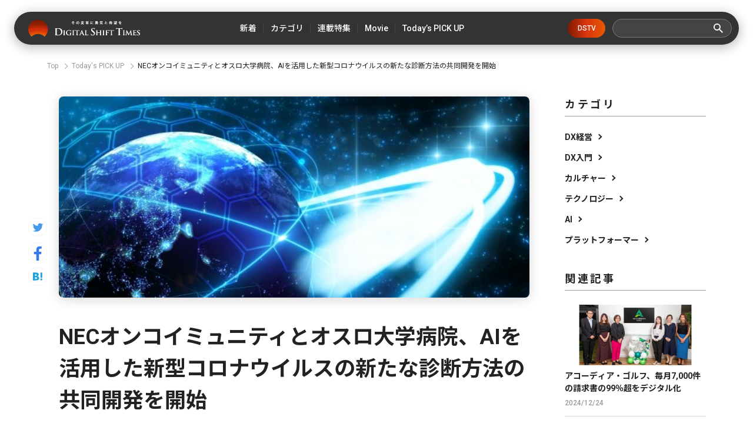

--- FILE ---
content_type: text/html; charset=utf-8
request_url: https://digital-shift.jp/flash_news/FN201008_8
body_size: 12905
content:












    <!doctype html>
    <html>
    <head>
        <!-- Google Tag Manager -->
<script>(function(w,d,s,l,i){w[l]=w[l]||[];w[l].push({'gtm.start':
new Date().getTime(),event:'gtm.js'});var f=d.getElementsByTagName(s)[0],
j=d.createElement(s),dl=l!='dataLayer'?'&l='+l:'';j.async=true;j.src=
'https://www.googletagmanager.com/gtm.js?id='+i+dl;f.parentNode.insertBefore(j,f);
})(window,document,'script','dataLayer','GTM-W6DQM8P');</script>
<!-- End Google Tag Manager -->




        <meta http-equiv="X-UA-Compatible" content="IE=edge">
        <meta charset="UTF-8">
        <meta name="viewport" content="width=device-width, initial-scale=1.0, user-scalable=0">
        <title>NECオンコイミュニティとオスロ大学病院、AIを活用した新型コロナウイルスの新たな診断方法の共同開発を開始 - Digital Shift Times（デジタル シフト タイムズ） その変革に勇気と希望を</title>
        
        <link href="https://cdn.clipkit.co/tenants/591/sites/favicons/000/000/001/square/af4c322c-79fc-4c0a-9e52-e8421203f718.png?1558518639" rel="shortcut icon" type="image/vnd.microsoft.icon">
        <link rel="apple-touch-icon" href="https://cdn.clipkit.co/tenants/591/sites/touch_icons/000/000/001/square/4e36e2c1-d5f8-4bef-ae00-4b5fa44b039a.png?1559557236">
        <link rel="preconnect" href="https://fonts.googleapis.com">
        <link rel="preconnect" href="https://fonts.gstatic.com" crossorigin>
        <link href="https://fonts.googleapis.com/css2?family=Noto+Sans+JP:wght@400;500;700&family=Roboto:wght@400;500;700&family=Akshar:wght@400;600&display=swap" rel="stylesheet">
        <link href="https://cdn.clipkit.co/tenants/591/resources/assets/000/000/542/original/slick-theme.css?1685606679" rel="stylesheet">
        <link href="https://cdn.clipkit.co/tenants/591/resources/assets/000/000/543/original/slick.css?1685606679" rel="stylesheet">
        
          <link rel="stylesheet" href="https://cdn.clipkit.co/tenants/591/resources/assets/000/000/172/original/richtext.css?1603354153">
        
        <link rel="stylesheet" media="screen" href="https://cdn.clipkit.co/clipkit/stylesheets/application-1.0.css">
        <link href="https://cdn.clipkit.co/tenants/591/resources/assets/000/000/502/original/style.css?1718807831" rel="stylesheet">
        
        <script src="https://cdn.clipkit.co/tenants/591/resources/assets/000/000/534/original/jquery.min.js?1685606678"></script>

        <!--default-->
        <link rel="stylesheet" href="//maxcdn.bootstrapcdn.com/font-awesome/4.6.3/css/font-awesome.min.css">
        
        <!-- cookie.js  -->
        <script src="https://cdnjs.cloudflare.com/ajax/libs/jquery-cookie/1.4.1/jquery.cookie.js"></script>
        <!-- Lightcase -->
        
        
        <!-- digital day -->
        <link rel="stylesheet" href="https://cdn.clipkit.co/tenants/591/resources/assets/000/000/488/original/jquery.yycountdown.css?1633049403">  
        <script src="https://cdn.clipkit.co/tenants/591/resources/assets/000/000/487/original/jquery.yycountdown.min.js?1633049403"></script>
        <!--国際化対応-->
        <script>
          function I18nDummy() {}
          I18nDummy.prototype = {
            defaultLocale : function() { return 'ja'; } ,
            locale : function() { return 'ja'; }
          }
          window.I18n = I18nDummy;
        </script>
        
        
  
  
  
  
    <link rel="canonical" href="https://digital-shift.jp/flash_news/FN201008_8">
  
  
  
  
  
  
  <meta name="description" content="NECの子会社であるNEC OncoImmunity AS(以下、NOI)とオスロ大学病院(以下、OUH)は、政府機関であるノルウェー研究評議会(RCN)から新興感染症や風土病に対するT細胞診断の迅速なデザインを可能にするAIプラットフォームを開発するための助成金を獲得した。">
  <meta name="keywords" content="デジタルシフト,デジタルトランスフォーメーション">
  <meta name="twitter:card" content="summary_large_image">
  <meta name="twitter:domain" content="digital-shift.jp">
  <meta name="twitter:title" content="NECオンコイミュニティとオスロ大学病院、AIを活用した新型コロナウイルスの新たな診断方法の共同開発を開始 - Digital Shift Times（デジタル シフト タイムズ） その変革に勇気と希望を">
  <meta name="twitter:image" content="https://cdn.clipkit.co/tenants/591/articles/images/000/001/566/large/2fb7bd69-6905-4f4d-a186-b08f72269ecb.jpg?1602145815">
  <meta name="twitter:description" content="NECの子会社であるNEC OncoImmunity AS(以下、NOI)とオスロ大学病院(以下、OUH)は、政府機関であるノルウェー研究評議会(RCN)から新興感染症や風土病に対するT細胞診断の迅速なデザインを可能にするAIプラットフォームを開発するための助成金を獲得した。">
  <meta property="og:site_name" content="Digital Shift Times（デジタル シフト タイムズ） その変革に勇気と希望を">
  <meta property="og:title" content="NECオンコイミュニティとオスロ大学病院、AIを活用した新型コロナウイルスの新たな診断方法の共同開発を開始">
  <meta property="og:description" content="NECの子会社であるNEC OncoImmunity AS(以下、NOI)とオスロ大学病院(以下、OUH)は、政府機関であるノルウェー研究評議会(RCN)から新興感染症や風土病に対するT細胞診断の迅速なデザインを可能にするAIプラットフォームを開発するための助成金を獲得した。">
  <meta property="og:type" content="article">
  <meta property="og:url" content="https://digital-shift.jp/flash_news/FN201008_8">
  <meta property="og:image" content="https://cdn.clipkit.co/tenants/591/articles/images/000/001/566/large/2fb7bd69-6905-4f4d-a186-b08f72269ecb.jpg?1602145815">
  <script type="application/ld+json">
  {
    "@context": "http://schema.org",
    "@type": "NewsArticle",
    "mainEntityOfPage":{
      "@type":"WebPage",
      "@id": "https://digital-shift.jp/flash_news/FN201008_8"
    },
    "headline": "NECオンコイミュニティとオスロ大学病院、AIを活用した新型コロナウイルスの新たな診断方法の共同開発を開始",
    "image": {
      "@type": "ImageObject",
      "url": "https://cdn.clipkit.co/tenants/591/articles/images/000/001/566/medium/2fb7bd69-6905-4f4d-a186-b08f72269ecb.jpg?1602145815",
      "width": 800,
      "height": 600
    },
    "datePublished": "2020-10-08T18:03:19+09:00",
    "dateModified": "2020-10-08T18:03:19+09:00",
    "author": {
      "@type": "Person",
      "name": "ライター"
    },
    "publisher": {
      "@type": "Organization",
      "name": "Digital Shift Times（デジタル シフト タイムズ） その変革に勇気と希望を",
      "logo": {
        "@type": "ImageObject",
        "url": "https://cdn.clipkit.co/tenants/591/sites/logos/000/000/001/logo_sm/54481d30-6240-4181-aba6-b9ad9ea020f8.png?1558518213"
      }
    },
    "description": "NECの子会社であるNEC OncoImmunity AS(以下、NOI)とオスロ大学病院(以下、OUH)は、政府機関であるノルウェー研究評議会(RCN)から新興感染症や風土病に対するT細胞診断の迅速なデザインを可能にするAIプラットフォームを開発するための助成金を獲得した。"
  }
  </script>

        <!-- headタグ内の下部に挿入されます -->

<!-- Facebook Pixel Code -->
<script>
!function(f,b,e,v,n,t,s)
{if(f.fbq)return;n=f.fbq=function(){n.callMethod?
n.callMethod.apply(n,arguments):n.queue.push(arguments)};
if(!f._fbq)f._fbq=n;n.push=n;n.loaded=!0;n.version='2.0';
n.queue=[];t=b.createElement(e);t.async=!0;
t.src=v;s=b.getElementsByTagName(e)[0];
s.parentNode.insertBefore(t,s)}(window,document,'script',
'https://connect.facebook.net/en_US/fbevents.js');
 fbq('init', '798632957314376'); 
fbq('track', 'PageView');
</script>
<noscript>
 <img height="1" width="1" 
src="https://www.facebook.com/tr?id=798632957314376&ev=PageView
&noscript=1"/>
</noscript>
<!-- End Facebook Pixel Code -->

<meta name="google-site-verification" content="1lqBs8v4TV28nGNETd2vDsdgaTUJiH21ATg2p6dWq58" />
    <meta name="csrf-param" content="authenticity_token" />
<meta name="csrf-token" content="gGzLp8xyajndBbFPR1E692cJ78H9P4YSKVascKszeDqdNgpHW4mjbHliMFTd4s0jRfxzBi_cfzQ55G2UJ2iEbg" /><script>window.routing_root_path = '';
window.site_name = 'media';
I18n.defaultLocale = 'ja';
I18n.locale = 'ja';</script></head>
	
    <body>
        <!-- bodyタグ内の上部に挿入されます -->

<!-- Google Tag Manager (noscript) -->
<noscript><iframe src="https://www.googletagmanager.com/ns.html?id=GTM-W6DQM8P"
height="0" width="0" style="display:none;visibility:hidden"></iframe></noscript>
<!-- End Google Tag Manager (noscript) -->

<!-- Vタグ -->
<script src="https://cdn.vdist.link/js/vtag.advertorial.20210412.js"></script>
<script>
 VTag.initTracker('Qysv0N4VRcKq4WMTl0IZ7A', 'd8af331f-7a82-4645-af82-fab3bd16b8be')
</script>

        <header class="l_header">
	<div class="inner flex">
	  
		  <div class="_logo"><a class="flex" href="/">
  			<img src="https://cdn.clipkit.co/tenants/591/resources/assets/000/000/531/original/logo.svg?1685606677" alt="Digital Shift Times（デジタル シフト タイムズ） その変革に勇気と希望を">
  		</a></div>
    
		<ul class="flex _nav">
			<li><a href="https://digital-shift.jp/pick-up"><span>新着</span></a></li>
			<li class="_parent_menu">
				<a><span>カテゴリ</span></a>
				<nav class="_child_menu">
					<ul class="flex">
						<li><a href="https://digital-shift.jp/dx_management">DX経営</a></li>
						<li><a href="https://digital-shift.jp/dx_introduction">DX入門</a></li>
						<li><a href="https://digital-shift.jp/culture">カルチャー</a></li>
						<li><a href="https://digital-shift.jp/technology">テクノロジー</a></li>
						<li><a href="https://digital-shift.jp/ai">AI</a></li>
						<li><a href="https://digital-shift.jp/platformer">プラットフォーマー</a></li>
					</ul>
				</nav>
			</li>
			<li><a href="https://digital-shift.jp/series"><span>連載特集</span></a></li>
			<li class="_parent_menu">
				<a><span>Movie</span></a>
				<nav class="_child_menu">
					<ul class="flex">
						<li><a href="https://digital-shift.jp/dstv">DSTV</a></li>
						<li><a href="https://digital-shift.jp/experience-report">体験レポート</a></li>
					</ul>
				</nav>
			</li>
			<li><a href="https://digital-shift.jp/flash_news"><span>Today’s PICK UP</span></a></li>
		</ul>
		<a class="_btn_dstv" href="https://digital-shift.jp/dstv">DSTV</a>
		<div class="prt_search">
			<form action="/search" role="search">
				<div class="_search flex">
					<input type="text" id="nav-keyword-search" name="q" value="" autocomplete="off">
					<button class="flex" type="submit"><img src="https://cdn.clipkit.co/tenants/591/resources/assets/000/000/521/original/ico_search.svg?1685606676"></button>
				</div>
			</form>
		</div>
		<i class="btn_menu_open"></i>
	</div>
</header>

<div class="forSp">
	<nav class="l_modal_menu" style="display: none;">
		<div class="inner">
			<div class="prt_search">
				<form action="/search" role="search">
					<div class="_search flex">
						<input type="text" id="nav-keyword-search" name="q" value="" autocomplete="off">
						<button class="flex" type="submit"><img src="https://cdn.clipkit.co/tenants/591/resources/assets/000/000/521/original/ico_search.svg?1685606676"></button>
					</div>
				</form>
			</div>
			<ul class="_nav">
				<li><a href="https://digital-shift.jp/pick-up"><span class="flex">新着</span></a></li>
				<li>
					<span class="flex _more">カテゴリ</span>
					<ul>
						<li><a href="https://digital-shift.jp/dx_management"><span class="flex">DX経営</span></a></li>
						<li><a href="https://digital-shift.jp/dx_introduction"><span class="flex">DX入門</span></a></li>
						<li><a href="https://digital-shift.jp/culture"><span class="flex">カルチャー</span></a></li>
						<li><a href="https://digital-shift.jp/technology"><span class="flex">テクノロジー</span></a></li>
						<li><a href="https://digital-shift.jp/ai"><span class="flex">AI</span></a></li>
						<li><a href="https://digital-shift.jp/platformer"><span class="flex">プラットフォーマー</span></a></li>
					</ul>
				</li>
				<li><a href="https://digital-shift.jp/series"><span class="flex">連載特集</span></a></li>
				<li>
					<span class="flex _more">Movie</span>
					<ul>
						<li><a href="https://digital-shift.jp/dstv"><span class="flex">DSTV</span></a></li>
						<li><a href="https://digital-shift.jp/experience-report"><span class="flex">体験レポート</span></a></li>
					</ul>
				</li>
				<li><a href="https://digital-shift.jp/flash_news"><span class="flex">Today’s PICK UP</span></a></li>
			</ul>
			<a class="_btn_dstv" href="https://digital-shift.jp/dstv">DSTV</a>
			<ul class="_sns flex">
				<li><a href="https://www.facebook.com/Digital.Shift.Times/" target="_blank"><img src="https://cdn.clipkit.co/tenants/591/resources/assets/000/000/525/original/ico_sns_fb_wt.svg?1685606677"></a></li>
				<li><a href="https://twitter.com/DST_edit" target="_blank"><img src="https://cdn.clipkit.co/tenants/591/resources/assets/000/000/529/original/ico_sns_tw_wt.svg?1685606677"></a></li>
				<li><a href="https://www.youtube.com/@Digital-Shift-Times/featured" target="_blank"><img src="https://cdn.clipkit.co/tenants/591/resources/assets/000/000/530/original/ico_sns_youtube_wt.svg?1685606677"></a></li>
			<li><a href="https://www.tiktok.com/@digitalshifttimes_ch?is_from_webapp=1&sender_device=pc" target="_blank"><img src="https://cdn.clipkit.co/tenants/591/resources/assets/000/000/527/original/ico_sns_tiktok_wt.svg?1685606677"></a></li>
			</ul>
		</div>
	</nav>
</div>



<div class="l_wrapper">
  

  




<nav class="l_breadcrumb">
  <div class="inner">
    <ul class="flex">
      
        <li class="flex" itemprop="itemListElement" itemscope itemtype="http://schema.org/ListItem">
          
          
          
          <a itemprop="item" href="/">
            <span itemprop="name">
              
                Top
              
            </span>
          </a>
          <meta itemprop="position" content="1">
          
          
        </li>
        
      
        <li class="flex" itemprop="itemListElement" itemscope itemtype="http://schema.org/ListItem">
          
          
          
          
          
          
          
          <a itemprop="item" href="/flash_news">
            <span itemprop="name">
              Today&#39;s PICK UP
            </span>
          </a>
          <meta itemprop="position" content="2">
          
          
          
          
          
          
        </li>
        
      
      <li class="flex" itemprop="itemListElement" itemscope itemtype="http://schema.org/ListItem">
        <strong itemprop="name">NECオンコイミュニティとオスロ大学病院、AIを活用した新型コロナウイルスの新たな診断方法の共同開発を開始</strong>
        <meta itemprop="position" content="3">
      </li>
    </ul>
  </div>
</nav>



        
 

<div class="l_pg_article">
	<div class="inner flex">
		<div class="prt_article_sns">
			<ul>
				<li><a href="https://twitter.com/intent/tweet?url=https://digital-shift.jp/flash_news/FN201008_8&text=NECオンコイミュニティとオスロ大学病院、AIを活用した新型コロナウイルスの新たな診断方法の共同開発を開始" target="_blank"><img src="https://cdn.clipkit.co/tenants/591/resources/assets/000/000/528/original/ico_sns_tw.svg?1685606677"></a></li>
				<li><a href="https://www.facebook.com/sharer/sharer.php?u=https://digital-shift.jp/flash_news/FN201008_8" target="_blank"><img src="https://cdn.clipkit.co/tenants/591/resources/assets/000/000/524/original/ico_sns_fb.svg?1685606677"></a></li>
				<li><a href="http://b.hatena.ne.jp/entry/https://digital-shift.jp/flash_news/FN201008_8" data-hatena-bookmark-title="NECオンコイミュニティとオスロ大学病院、AIを活用した新型コロナウイルスの新たな診断方法の共同開発を開始" target="_blank"><img src="https://cdn.clipkit.co/tenants/591/resources/assets/000/000/526/original/ico_sns_hb.svg?1685606677"></a></li>
			</ul>
		</div>

		<div class="_main">
			<article>
				<section class="_head">
					<div class="_photo">
						<figure>
							<img src="https://cdn.clipkit.co/tenants/591/articles/images/000/001/566/large/2fb7bd69-6905-4f4d-a186-b08f72269ecb.jpg?1602145815">
						</figure>
					</div>
					<h1>NECオンコイミュニティとオスロ大学病院、AIを活用した新型コロナウイルスの新たな診断方法の共同開発を開始</h1>
					<div class="_data">
						<p class="_date" itemprop="datePublished" datetime="2020-10-08 18:03:19 +0900">2020/10/8</p>
						<div class="_cat flex">
						  
						  
						  
						  
              
             
              
              <a href="/flash_news">Today&#39;s PICK UP</a>
      				
						  
						</div>
					</div>
					
					  <p class="_desc">NECの子会社であるNEC OncoImmunity AS(以下、NOI)とオスロ大学病院(以下、OUH)は、政府機関であるノルウェー研究評議会(RCN)から新興感染症や風土病に対するT細胞診断の迅速なデザインを可能にするAIプラットフォームを開発するための助成金を獲得した。</p>
          
          
          
          
          
          
         
          
        </section>
        <section class="_body ">
          
          
          
          

            
              
              
            
            
            
            
        
        
          <div class="article-item item_rich_text " id="item14555" data-item-id="14555" data-item-type="ItemRichText"><div class="item-body-hbr">このプロジェクトでは、現在世界的に流行している新型コロナウイルス感染症(以下、COVID-19)に対して、既存の抗体検査を補完する新たなT細胞診断法の開発を行う。これにより、COVID-19の危機に対処するために切実に必要となる、その免疫反応および獲得免疫の識別能力の向上が期待される。<br>
<br>
現状の技術では、病原体のどの部分が強固な免疫を誘発するかを正確に定義するために、多くの試行錯誤を伴う。このいわゆる免疫優勢抗原エピトープは一般集団に対して特定される必要がある。SARS-CoV-2(COVID-19を引き起こすウイルス)のようなウイルスに対するT細胞反応をモニターするための検査を開発するには、このように手間と集中力を要し時間のかかるステップが必要となる。<br>
<br>
まだ衰えないCOVID-19の脅威を克服するには、免疫を持つ個体を同定できる信頼性の高い診断検査が必要となってくる。本プロジェクトで開発されるAIに基づく診断は、抗体検査を補完し、SARS-CoV-2または他の季節性コロナウイルスに感染後、ウイルスに対して免疫をすでに有した個人なのか、あるいは、ワクチン接種によって免疫を獲得した個人なのかを同定することを目指す。<br>
<br>
研究・グループリーダーであるオスロ大学病院 免疫学部長のLudvig A.Munthe(ルードヴィグ・A・ムンテ)教授は以下のように述べている。<br>
「抗体検査はSARS-CoV-2 感染症に対する免疫反応を理解するうえで重要な1つの側面であり、今後もその診断の中心となるでしょう。ただし、感染から回復した抗体陰性の感染者においては、防御的なSARS-CoV-2特異的T細胞応答が生じます。さらに、地域流行した季節性ヒトコロナウイルスとの交差反応により既に集団に潜在的な免疫がある可能性があります。」<br>
<br>
抗体診断を開発する技術は容易に入手可能だが、T細胞診断の場合は困難であり、現在世界中で発生しているCOVID-19の免疫をモニターする際の「盲点」となっている。この重要なギャップに対処すべく、今般NOIとOUHはRCNの支援を得て、感染に対する潜在的なT細胞の反応をモニターする、AIで設計したT細胞診断の開発に着手した。信頼性の高いT細胞診断の開発の特有の技術的課題に対し、NOIのNEC Immune Profilerが提供するソリューションによって世界の人々に対応することを目指す。<br>
<br>
NECオンコイミュニティ CSO(Chief Scientific Officer)のTrevor Clancy (トレバ－・クランシー) 博士は次のように述べている。<br>
「T細胞は、ウイルスに対する初期及び長期の免疫において中心的な役割をはたすことが知られています。しかしながら、T細胞応答は、さまざまな病原体や人類の遺伝子グループ間で非常に異なるものであるため、COVID-19の信頼性の高いユニバーサルなT細胞診断法を開発するのは困難な課題です。NOIのサイエンティストはこの課題に触発され、感染へのT細胞応答を診断のシグナルとして探索するのに我々の持つAIを用いようと考えました。このプロジェクトでは、NEC Immune Profilerやその他のAI技術を使い、活用して、世界の人々の多様な遺伝子構成に対するCOVID-19のT細胞診断法の開発を目指します。」<br>
<br>
AIの開発は、COVID-19に対するコンタクトトレーシングや感染制御に役立つだけではない。実際このプロジェクトでNOIとNECが開発するプラットフォームは大部分が病原体や疾患種にかかわらず用いられ、将来の緊急事態において、危険な新感染症病原体が引き起こす新たなパンデミック発生に対する新しい診断を迅速に開発することに用いられるかもしれないという。<br>
<br>
NECオンコイミュニティ CEOのRichard Stratford(リチャード・ストラットフォード)博士は次のように述べている。<br>
「今回のAIプラットフォームは、まず現在のCOVID-19パンデミックに適用されますが、当社はこのプラットフォームを将来に備えたものに設計し、世界中の人々を脅かす可能性のある新興感染症にも適用できるようにします。これにより、当社にとっても増大する感染症診断市場にむけた新しく興味深い機会が開かれると考えます。」<br>
<br>
世界がCOVID-19のようなパンデミックに遭遇してから、1世紀以上が経った。世界中でCOVID-19が蔓延してから現在までに、100万人以上の命が奪われている。今回のパンデミックは、世界中で慢性的な景気後退への懸念を引き起こした。休業やソーシャルディスタンス、旅行の制限は、世界中で労働人口の低下を招き多くの雇用や事業に影響を与えている。NOIとOUHの共同研究は、SARS-CoV-2または他の季節性コロナウイルスの自然感染後に世界中の免疫を持つ人を特定できる信頼性の高い診断検査を開発するという重要な取り組みとのことだ。<br>
<br>
NEC AI創薬事業部長の北村 哲氏は次のように述べている。<br>
「世界のコミュニティが今回のパンデミックの危機を乗り越えるためには、COVID-19がもたらす社会経済的かつ深刻な健康被害を軽減するための、信頼性の高いT細胞診断が重要と考えます。NECのAI技術がCOVID-19の脅威の解決に貢献できることを誇りに思います。NECは社会価値創造企業として、これからもAI技術の強みを最大限に活かした研究開発により、COVID-19の拡大防止とともに、将来のパンデミックの脅威から人々を守るために貢献していきます。」</div></div>
        
        

          
          
      
      
          
          
      

          
          
    
          
            
            
          
    
          
    
        </section>
        
        
        
				<section class="_tag">
					<h2>Article Tags</h2>
					
					<ul class="flex">
            
						  <li><a href="/tags/%E3%83%87%E3%82%B8%E3%82%BF%E3%83%AB%E3%82%B7%E3%83%95%E3%83%88">デジタルシフト</a></li>
            
						  <li><a href="/tags/%E3%83%87%E3%82%B8%E3%82%BF%E3%83%AB%E3%83%88%E3%83%A9%E3%83%B3%E3%82%B9%E3%83%95%E3%82%A9%E3%83%BC%E3%83%A1%E3%83%BC%E3%82%B7%E3%83%A7%E3%83%B3">デジタルトランスフォーメーション</a></li>
            
            
					</ul>
				</section>
				
			</article>
		</div>

    <div class="_aside">
	<section class="l_side_category">
		<h2>カテゴリ</h2>
		<ul>
			<li><a class="flex" href="https://digital-shift.jp/dx_management">DX経営</a></li>
			<li><a class="flex" href="https://digital-shift.jp/dx_introduction">DX入門</a></li>
			<li><a class="flex" href="https://digital-shift.jp/culture">カルチャー</a></li>
			<li><a class="flex" href="https://digital-shift.jp/technology">テクノロジー</a></li>
			<li><a class="flex" href="https://digital-shift.jp/ai">AI</a></li>
			<li><a class="flex" href="https://digital-shift.jp/platformer">プラットフォーマー</a></li>
		</ul>
	</section>
	<section class="l_side_related">
		<h2>関連記事</h2>
    
    
    
    
		  

		  

		  

		  
          
		  
		    
		    
		    
		    
		      
		         

	<div class="item_list_article">
		<a href="/flash_news/FN241224_2">
			<div class="_photo">
				<figure>
				  
				    <img src="https://cdn.clipkit.co/tenants/591/articles/images/000/009/578/medium/e1d9d9c2-3758-44be-bfaf-e6cc86851b7b.png?1734942039" alt="アコーディア・ゴルフ、毎月7,000件の請求書の99％超をデジタル化">
				  
				</figure>
			</div>
			<p class="t1">アコーディア・ゴルフ、毎月7,000件の請求書の99％超をデジタル化</p>
		</a>
		<div class="_data flex">
			<div class="_info">
				<p class="_date">2024/12/24</p>
			</div>
		</div>
	</div>



		        
		        
            
		      
		    
		      
		         

	<div class="item_list_article">
		<a href="/flash_news/FN241226_3">
			<div class="_photo">
				<figure>
				  
				    <img src="https://cdn.clipkit.co/tenants/591/articles/images/000/009/587/medium/229b143f-df49-45f7-96c3-df03b11b9eb6.png?1735099140" alt="「GMO賃貸DX 入居者アプリ」で、入居者対応の進捗を一元的に可視化する『ダッシュボード機能』を提供開始【GMO ReTech】">
				  
				</figure>
			</div>
			<p class="t1">「GMO賃貸DX 入居者アプリ」で、入居者対応の進捗を一元的に可視化する『ダッシュボード機能』を提供開始【GMO ReTech】</p>
		</a>
		<div class="_data flex">
			<div class="_info">
				<p class="_date">2024/12/26</p>
			</div>
		</div>
	</div>



		        
		        
            
		      
		    
		      
		         

	<div class="item_list_article">
		<a href="/flash_news/FN241223_1">
			<div class="_photo">
				<figure>
				  
				    <img src="https://cdn.clipkit.co/tenants/591/articles/images/000/009/543/medium/1d26e5fb-d059-432e-ab63-2c119cb8afc3.png?1734672682" alt="AIとリアルタイムで会話練習する「iRolePlay」が「OpenAI o1」「OpenAI o1-mini」に対応">
				  
				</figure>
			</div>
			<p class="t1">AIとリアルタイムで会話練習する「iRolePlay」が「OpenAI o1」「OpenAI o1-mini」に対応</p>
		</a>
		<div class="_data flex">
			<div class="_info">
				<p class="_date">2024/12/23</p>
			</div>
		</div>
	</div>



		        
		        
            
		      
		    
		      
		         

	<div class="item_list_article">
		<a href="/flash_news/FN241220_2">
			<div class="_photo">
				<figure>
				  
				    <img src="https://cdn.clipkit.co/tenants/591/articles/images/000/009/540/medium/8c7d3bac-87d4-4d10-9403-347e4515b685.png?1734662461" alt="SNSじゃないショートSNSアプリ「ブラックキャット・カーニバル」を提供開始">
				  
				</figure>
			</div>
			<p class="t1">SNSじゃないショートSNSアプリ「ブラックキャット・カーニバル」を提供開始</p>
		</a>
		<div class="_data flex">
			<div class="_info">
				<p class="_date">2024/12/20</p>
			</div>
		</div>
	</div>



		        
		        
            
		      
		    
		      
		         

	<div class="item_list_article">
		<a href="/flash_news/FN241223_2">
			<div class="_photo">
				<figure>
				  
				    <img src="https://cdn.clipkit.co/tenants/591/articles/images/000/009/544/medium/c4ecce3d-855f-490c-b215-0288b23586f8.png?1734672998" alt="AI時代の学びを子どもたちへ　水戸市内の全小中学校48校に『AIの世界へようこそ』が寄贈される">
				  
				</figure>
			</div>
			<p class="t1">AI時代の学びを子どもたちへ　水戸市内の全小中学校48校に『AIの世界へようこそ』が寄贈される</p>
		</a>
		<div class="_data flex">
			<div class="_info">
				<p class="_date">2024/12/23</p>
			</div>
		</div>
	</div>



		        
		        
            
              
		  
	</section>
	<section class="l_side_popular">
		<h2>人気記事</h2>
		
		
		
		  
			
		     

	<div class="item_list_article">
		<a href="/startup_technology/200805">
			<div class="_photo">
				<figure>
				  
				    <img src="https://cdn.clipkit.co/tenants/591/articles/images/000/001/163/medium/824626c0-bb81-495a-9eff-552d5e7b75f4.png?1596599916" alt="美容室の鏡がスマートデバイスに！ミラーロイド社の最新loTミラーを体験してみた。">
				  
				</figure>
			</div>
			<p class="t1">美容室の鏡がスマートデバイスに！ミラーロイド社の最新loTミラーを体験してみた。</p>
		</a>
		<div class="_data flex">
			<div class="_info">
				<p class="_date">2020/8/5</p>
			</div>
		</div>
	</div>



		  
			
    
		  
			
		     

	<div class="item_list_article">
		<a href="/startup_technology/220524">
			<div class="_photo">
				<figure>
				  
				    <img src="https://cdn.clipkit.co/tenants/591/articles/images/000/005/457/medium/d800c8f5-e3f2-476e-8478-912bcfb139d8.png?1653310547" alt="クリエイター支援プラットフォーム「Patreon（パトレオン）」〜海外ユニコーンウォッチ #9〜">
				  
				</figure>
			</div>
			<p class="t1">クリエイター支援プラットフォーム「Patreon（パトレオン）」〜海外ユニコーンウォッチ #9〜</p>
		</a>
		<div class="_data flex">
			<div class="_info">
				<p class="_date">2022/5/24</p>
			</div>
		</div>
	</div>



		  
			
    
		  
			
		     

	<div class="item_list_article">
		<a href="/china/220202">
			<div class="_photo">
				<figure>
				  
				    <img src="https://cdn.clipkit.co/tenants/591/articles/images/000/004/778/medium/6030ccfb-95c1-4034-9c67-f4d45892ab9a.png?1643269162" alt="中国EV市場を席巻する、三大新興メーカーを徹底分析。脅威の中国EVメーカー最新事情・後編【中国デジタル企業最前線】">
				  
				</figure>
			</div>
			<p class="t1">中国EV市場を席巻する、三大新興メーカーを徹底分析。脅威の中国EVメーカー最新事情・後編【中国デジタル企業最前線】</p>
		</a>
		<div class="_data flex">
			<div class="_info">
				<p class="_date">2022/2/2</p>
			</div>
		</div>
	</div>



		  
			
    
		  
			
		     

	<div class="item_list_article">
		<a href="/marketing/190703">
			<div class="_photo">
				<figure>
				  
				    <img src="https://cdn.clipkit.co/tenants/591/articles/images/000/000/079/medium/cf79ea78-2f49-4478-8dc5-9bb1fcc547b1.png?1562050832" alt="「店舗は初めてゲランという世界観に触れる場所」　デジタルシフト成功の秘訣は、店舗との密な連携">
				  
				</figure>
			</div>
			<p class="t1">「店舗は初めてゲランという世界観に触れる場所」　デジタルシフト成功の秘訣は、店舗との密な連携</p>
		</a>
		<div class="_data flex">
			<div class="_info">
				<p class="_date">2019/7/3</p>
			</div>
		</div>
	</div>



		  
			
    
		  
			
		     

	<div class="item_list_article">
		<a href="/platformer/230713">
			<div class="_photo">
				<figure>
				  
				    <img src="https://cdn.clipkit.co/tenants/591/articles/images/000/007/660/medium/96c7449c-4005-4139-b5f2-9c9833e50cee.jpg?1689063880" alt="金利4%超の「アップル銀行」が日本に上陸したら。影響を受ける企業・業種は？">
				  
				</figure>
			</div>
			<p class="t1">金利4%超の「アップル銀行」が日本に上陸したら。影響を受ける企業・業種は？</p>
		</a>
		<div class="_data flex">
			<div class="_info">
				<p class="_date">2023/7/13</p>
			</div>
		</div>
	</div>



		  
			
    
	</section>
</div>

	</div>
</div>
<div class="_pos_scr"></div>




<section class="l_related">
	<div class="inner">
		<div class="prt_ttl_h2 flex">
			<h2>Related Articles</h2>
			<span>関連記事</span>
		</div>
    
    
    
    
    
		<div class="prt_related_slider" id="prt_related_slider">
		  

		  

		  

		  
          
		  
		    
		    
		    
		    
		      
		        

<div class="_item">
	<div class="item_list_article" id="article_1">
		<a href="/flash_news/FN241224_3">
			<div class="_photo">
				<figure>
				  
				    <img src="https://cdn.clipkit.co/tenants/591/articles/images/000/009/579/medium/1e528a59-666d-4a38-8c30-bd86e4b95a73.png?1734942539" alt="ギブリー、次世代型の生成AI活用プラットフォーム「MANA Studio」をリリース">
				  
				</figure>
			</div>
			<p class="t1">ギブリー、次世代型の生成AI活用プラットフォーム「MANA Studio」をリリース</p>
		</a>
		<div class="_data flex">
			<div class="_info">
				<p class="_date">2024/12/24</p>
				
				<a class="_cat" href="/flash_news">Today&#39;s PICK UP</a>
				
				
			</div>
			<i class="_more"></i>
		</div>
	</div>
</div>

		        
		        
            
		      
		    
		      
		        

<div class="_item">
	<div class="item_list_article" id="article_2">
		<a href="/flash_news/FN241224_2">
			<div class="_photo">
				<figure>
				  
				    <img src="https://cdn.clipkit.co/tenants/591/articles/images/000/009/578/medium/e1d9d9c2-3758-44be-bfaf-e6cc86851b7b.png?1734942039" alt="アコーディア・ゴルフ、毎月7,000件の請求書の99％超をデジタル化">
				  
				</figure>
			</div>
			<p class="t1">アコーディア・ゴルフ、毎月7,000件の請求書の99％超をデジタル化</p>
		</a>
		<div class="_data flex">
			<div class="_info">
				<p class="_date">2024/12/24</p>
				
				<a class="_cat" href="/flash_news">Today&#39;s PICK UP</a>
				
				
			</div>
			<i class="_more"></i>
		</div>
	</div>
</div>

		        
		        
            
		      
		    
		      
		        

<div class="_item">
	<div class="item_list_article" id="article_3">
		<a href="/flash_news/FN241225_2">
			<div class="_photo">
				<figure>
				  
				    <img src="https://cdn.clipkit.co/tenants/591/articles/images/000/009/582/medium/9b20b64b-0a92-4236-a91d-9f85b33dcfc8.png?1735004908" alt="【全国初】住みよさランキング向上の施策立案に生成AIはどう貢献するのか？Polimill社と大阪府阪南市がコモンズAIを用いて実証実験を実施">
				  
				</figure>
			</div>
			<p class="t1">【全国初】住みよさランキング向上の施策立案に生成AIはどう貢献するのか？Polimill社と大阪府阪南市がコモンズAIを用いて実証実験を実施</p>
		</a>
		<div class="_data flex">
			<div class="_info">
				<p class="_date">2024/12/25</p>
				
				<a class="_cat" href="/flash_news">Today&#39;s PICK UP</a>
				
				
			</div>
			<i class="_more"></i>
		</div>
	</div>
</div>

		        
		        
            
		      
		    
		      
		        

<div class="_item">
	<div class="item_list_article" id="article_4">
		<a href="/flash_news/FN241223_2">
			<div class="_photo">
				<figure>
				  
				    <img src="https://cdn.clipkit.co/tenants/591/articles/images/000/009/544/medium/c4ecce3d-855f-490c-b215-0288b23586f8.png?1734672998" alt="AI時代の学びを子どもたちへ　水戸市内の全小中学校48校に『AIの世界へようこそ』が寄贈される">
				  
				</figure>
			</div>
			<p class="t1">AI時代の学びを子どもたちへ　水戸市内の全小中学校48校に『AIの世界へようこそ』が寄贈される</p>
		</a>
		<div class="_data flex">
			<div class="_info">
				<p class="_date">2024/12/23</p>
				
				<a class="_cat" href="/flash_news">Today&#39;s PICK UP</a>
				
				
			</div>
			<i class="_more"></i>
		</div>
	</div>
</div>

		        
		        
            
		      
		    
		      
		        

<div class="_item">
	<div class="item_list_article" id="article_5">
		<a href="/flash_news/FN241224_4">
			<div class="_photo">
				<figure>
				  
				    <img src="https://cdn.clipkit.co/tenants/591/articles/images/000/009/580/medium/2c03bec3-65d0-458e-9c62-f96a78a8399f.png?1734942866" alt="面接官スキルの強化を支援する「面トレAI powered by PKSHA AI Coach」の提供開始">
				  
				</figure>
			</div>
			<p class="t1">面接官スキルの強化を支援する「面トレAI powered by PKSHA AI Coach」の提供開始</p>
		</a>
		<div class="_data flex">
			<div class="_info">
				<p class="_date">2024/12/24</p>
				
				<a class="_cat" href="/flash_news">Today&#39;s PICK UP</a>
				
				
			</div>
			<i class="_more"></i>
		</div>
	</div>
</div>

		        
		        
            
              
		  
		  
  	</div>
	</div>
</section>






<section class="l_top_special _pg">
	<div class="inner">
		<div class="prt_ttl_h2 flex">
			<h2>Special Features</h2>
			<span>連載特集</span>
		</div>
		
		<div class="prt_special_slider">
		  
			  <div class="_item">
				  <div class="_bnr">
					  <a href="/digitalshift_strategy">
						  <img src="https://cdn.clipkit.co/tenants/591/collection_item_images/images/000/000/016/original/efd730ec-3800-4e38-8a03-927dff2ee764.png?1646791193" alt="世界最先端のデジタルシフト戦略">
					  </a>
				  </div>
			  </div>
			
			  <div class="_item">
				  <div class="_bnr">
					  <a href="/grow_disparity">
						  <img src="https://cdn.clipkit.co/tenants/591/collection_item_images/images/000/000/019/original/4e5dbdac-3428-484b-be98-e251d609d9e7.jpg?1685608109" alt="DX格差拡大中">
					  </a>
				  </div>
			  </div>
			
			  <div class="_item">
				  <div class="_bnr">
					  <a href="/reading_from_ipo">
						  <img src="https://cdn.clipkit.co/tenants/591/collection_item_images/images/000/000/020/original/43107476-ad3f-440c-9e20-3c4c66bfcec0.jpg?1685608185" alt="IPOから読み解く、デジタルシフト">
					  </a>
				  </div>
			  </div>
			
			  <div class="_item">
				  <div class="_bnr">
					  <a href="/challengers">
						  <img src="https://cdn.clipkit.co/tenants/591/collection_item_images/images/000/000/018/original/6deaf42a-f914-45e2-b7d5-efa4d6e8eb03.jpg?1681478230" alt="DIGITAL SHIFT TIMES FOR CHALLENGERS">
					  </a>
				  </div>
			  </div>
			
			  <div class="_item">
				  <div class="_bnr">
					  <a href="/dss2021-report">
						  <img src="https://cdn.clipkit.co/tenants/591/collection_item_images/images/000/000/014/original/a4d30878-ef63-4319-9c17-faeb365a02b5.png?1621990847" alt="イベントレポート From DIGITAL SHIFT SUMMIT 2021">
					  </a>
				  </div>
			  </div>
			
			  <div class="_item">
				  <div class="_bnr">
					  <a href="/society5.0">
						  <img src="https://cdn.clipkit.co/tenants/591/collection_item_images/images/000/000/004/original/07ce900d-9c23-4043-b4f1-e0a96d694e13.png?1615520242" alt="Society5.0 超スマート社会">
					  </a>
				  </div>
			  </div>
			
			  <div class="_item">
				  <div class="_bnr">
					  <a href="/unicorn">
						  <img src="https://cdn.clipkit.co/tenants/591/collection_item_images/images/000/000/005/original/2e3e32fe-5027-4176-ad3d-1626c8a47295.png?1615520255" alt="ユニコーンウォッチ">
					  </a>
				  </div>
			  </div>
			
			  <div class="_item">
				  <div class="_bnr">
					  <a href="/self-driving">
						  <img src="https://cdn.clipkit.co/tenants/591/collection_item_images/images/000/000/006/original/fa8d1732-5e60-42af-bc8b-e1bbc5afc851.png?1615520269" alt="これからモビリティはどう変わるのか？自動運転ラボ">
					  </a>
				  </div>
			  </div>
			
			  <div class="_item">
				  <div class="_bnr">
					  <a href="/privtech">
						  <img src="https://cdn.clipkit.co/tenants/591/collection_item_images/images/000/000/007/original/8123cc2e-47d7-42d3-99d4-00b65640be97.png?1615520298" alt="PrivTech - プライブテック -">
					  </a>
				  </div>
			  </div>
			
			  <div class="_item">
				  <div class="_bnr">
					  <a href="/cec">
						  <img src="https://cdn.clipkit.co/tenants/591/collection_item_images/images/000/000/008/original/f21bb2dd-5b1d-4007-b171-5fa50421b145.png?1615520312" alt="Customer Engagement Conference">
					  </a>
				  </div>
			  </div>
			
		</div>
		
		
		  <a class="item_btn_sm " href="https://digital-shift.jp/series">See More</a>
		
	</div>
</section>









<section class="l_top_popular _pg">
	<div class="inner">
		<div class="prt_ttl_h2 flex">
			<h2>Popular Posts</h2>
			<span>人気記事</span>
		</div>
		<ul class="_tab flex">
			<li><a class="select">月間</a></li>
			<li><a>総合</a></li>
		</ul>
		<div class="prt_box_popular">
		  
		  
			<div class="prt_popular_slider" id="prt_popular_slider_monthly">
			  
			    
			    
				    <div class="_item">
					     


	<div class="item_list_article" id="article_1">
		<a href="/startup_technology/200805">
			<div class="_photo">
				<figure>
				  
				    <img src="https://cdn.clipkit.co/tenants/591/articles/images/000/001/163/medium/824626c0-bb81-495a-9eff-552d5e7b75f4.png?1596599916" alt="美容室の鏡がスマートデバイスに！ミラーロイド社の最新loTミラーを体験してみた。">
				  
				</figure>
			</div>
			<p class="t1">美容室の鏡がスマートデバイスに！ミラーロイド社の最新loTミラーを体験してみた。</p>
		</a>
		<div class="_data flex">
			<div class="_info">
				<p class="_date">2020/8/5</p>
				
				<a class="_cat" href="https://digital-shift.jp/technology">テクノロジー</a>
				
			</div>
			<i class="_more"></i>
		</div>
	</div>



					    
					    
				    </div>
				  
				  
        
			    
			    
				    <div class="_item">
					     


	<div class="item_list_article" id="article_2">
		<a href="/startup_technology/220524">
			<div class="_photo">
				<figure>
				  
				    <img src="https://cdn.clipkit.co/tenants/591/articles/images/000/005/457/medium/d800c8f5-e3f2-476e-8478-912bcfb139d8.png?1653310547" alt="クリエイター支援プラットフォーム「Patreon（パトレオン）」〜海外ユニコーンウォッチ #9〜">
				  
				</figure>
			</div>
			<p class="t1">クリエイター支援プラットフォーム「Patreon（パトレオン）」〜海外ユニコーンウォッチ #9〜</p>
		</a>
		<div class="_data flex">
			<div class="_info">
				<p class="_date">2022/5/24</p>
				
				<a class="_cat" href="https://digital-shift.jp/platformer">プラットフォーマー</a>
				
			</div>
			<i class="_more"></i>
		</div>
	</div>



					    
					    
				    </div>
				  
				  
        
			    
			    
				    <div class="_item">
					     


	<div class="item_list_article" id="article_3">
		<a href="/china/220202">
			<div class="_photo">
				<figure>
				  
				    <img src="https://cdn.clipkit.co/tenants/591/articles/images/000/004/778/medium/6030ccfb-95c1-4034-9c67-f4d45892ab9a.png?1643269162" alt="中国EV市場を席巻する、三大新興メーカーを徹底分析。脅威の中国EVメーカー最新事情・後編【中国デジタル企業最前線】">
				  
				</figure>
			</div>
			<p class="t1">中国EV市場を席巻する、三大新興メーカーを徹底分析。脅威の中国EVメーカー最新事情・後編【中国デジタル企業最前線】</p>
		</a>
		<div class="_data flex">
			<div class="_info">
				<p class="_date">2022/2/2</p>
				
				<a class="_cat" href="https://digital-shift.jp/technology">テクノロジー</a>
				
			</div>
			<i class="_more"></i>
		</div>
	</div>



					    
					    
				    </div>
				  
				  
        
			    
			    
				    <div class="_item">
					     


	<div class="item_list_article" id="article_4">
		<a href="/marketing/190703">
			<div class="_photo">
				<figure>
				  
				    <img src="https://cdn.clipkit.co/tenants/591/articles/images/000/000/079/medium/cf79ea78-2f49-4478-8dc5-9bb1fcc547b1.png?1562050832" alt="「店舗は初めてゲランという世界観に触れる場所」　デジタルシフト成功の秘訣は、店舗との密な連携">
				  
				</figure>
			</div>
			<p class="t1">「店舗は初めてゲランという世界観に触れる場所」　デジタルシフト成功の秘訣は、店舗との密な連携</p>
		</a>
		<div class="_data flex">
			<div class="_info">
				<p class="_date">2019/7/3</p>
				
				<a class="_cat" href="https://digital-shift.jp/technology">テクノロジー</a>
				
			</div>
			<i class="_more"></i>
		</div>
	</div>



					    
					    
				    </div>
				  
				  
        
			    
			    
				    <div class="_item">
					     


	<div class="item_list_article" id="article_5">
		<a href="/platformer/230713">
			<div class="_photo">
				<figure>
				  
				    <img src="https://cdn.clipkit.co/tenants/591/articles/images/000/007/660/medium/96c7449c-4005-4139-b5f2-9c9833e50cee.jpg?1689063880" alt="金利4%超の「アップル銀行」が日本に上陸したら。影響を受ける企業・業種は？">
				  
				</figure>
			</div>
			<p class="t1">金利4%超の「アップル銀行」が日本に上陸したら。影響を受ける企業・業種は？</p>
		</a>
		<div class="_data flex">
			<div class="_info">
				<p class="_date">2023/7/13</p>
				
				<a class="_cat" href="https://digital-shift.jp/platformer">プラットフォーマー</a>
				
			</div>
			<i class="_more"></i>
		</div>
	</div>



					    
					    
				    </div>
				  
				  
            
			</div>
		</div>
		<div class="prt_box_popular _vanish">
		  
		  
			<div class="prt_popular_slider" id="prt_popular_slider_all">
			  
          
          
				    <div class="_item">
					     


	<div class="item_list_article" id="article_1">
		<a href="/startup_technology/MZ200224">
			<div class="_photo">
				<figure>
				  
				    <img src="https://cdn.clipkit.co/tenants/591/articles/images/000/000/357/medium/df71801e-b83e-4e5d-888b-0cd7781e3fb3.png?1582192152" alt="ただの激安通販アプリじゃない。AmazonにもマネできないWishの戦略 ～デジタルシフト未来マガジン〜">
				  
				</figure>
			</div>
			<p class="t1">ただの激安通販アプリじゃない。AmazonにもマネできないWishの戦略 ～デジタルシフト未来マガジン〜</p>
		</a>
		<div class="_data flex">
			<div class="_info">
				<p class="_date">2020/2/25</p>
				
				<a class="_cat" href="https://digital-shift.jp/platformer">プラットフォーマー</a>
				
			</div>
			<i class="_more"></i>
		</div>
	</div>



					    
					    
				    </div>
				  
				  
				
          
          
				    <div class="_item">
					     


	<div class="item_list_article" id="article_2">
		<a href="/china/220202">
			<div class="_photo">
				<figure>
				  
				    <img src="https://cdn.clipkit.co/tenants/591/articles/images/000/004/778/medium/6030ccfb-95c1-4034-9c67-f4d45892ab9a.png?1643269162" alt="中国EV市場を席巻する、三大新興メーカーを徹底分析。脅威の中国EVメーカー最新事情・後編【中国デジタル企業最前線】">
				  
				</figure>
			</div>
			<p class="t1">中国EV市場を席巻する、三大新興メーカーを徹底分析。脅威の中国EVメーカー最新事情・後編【中国デジタル企業最前線】</p>
		</a>
		<div class="_data flex">
			<div class="_info">
				<p class="_date">2022/2/2</p>
				
				<a class="_cat" href="https://digital-shift.jp/technology">テクノロジー</a>
				
			</div>
			<i class="_more"></i>
		</div>
	</div>



					    
					    
				    </div>
				  
				  
				
          
          
				    <div class="_item">
					     


	<div class="item_list_article" id="article_3">
		<a href="/platformer/230713">
			<div class="_photo">
				<figure>
				  
				    <img src="https://cdn.clipkit.co/tenants/591/articles/images/000/007/660/medium/96c7449c-4005-4139-b5f2-9c9833e50cee.jpg?1689063880" alt="金利4%超の「アップル銀行」が日本に上陸したら。影響を受ける企業・業種は？">
				  
				</figure>
			</div>
			<p class="t1">金利4%超の「アップル銀行」が日本に上陸したら。影響を受ける企業・業種は？</p>
		</a>
		<div class="_data flex">
			<div class="_info">
				<p class="_date">2023/7/13</p>
				
				<a class="_cat" href="https://digital-shift.jp/platformer">プラットフォーマー</a>
				
			</div>
			<i class="_more"></i>
		</div>
	</div>



					    
					    
				    </div>
				  
				  
				
          
          
				    <div class="_item">
					     


	<div class="item_list_article" id="article_4">
		<a href="/startup_technology/210512">
			<div class="_photo">
				<figure>
				  
				    <img src="https://cdn.clipkit.co/tenants/591/articles/images/000/003/140/medium/8a5e9c82-d097-4cb0-b1f2-bb6c6a528bf2.png?1619595796" alt="「8割以上の精度で、赤ちゃんが泣く理由が判明」CES2021イノベーションアワード受賞。注目の日本発ベビーテック企業とは">
				  
				</figure>
			</div>
			<p class="t1">「8割以上の精度で、赤ちゃんが泣く理由が判明」CES2021イノベーションアワード受賞。注目の日本発ベビーテック企業とは</p>
		</a>
		<div class="_data flex">
			<div class="_info">
				<p class="_date">2021/5/12</p>
				
				<a class="_cat" href="https://digital-shift.jp/technology">テクノロジー</a>
				
			</div>
			<i class="_more"></i>
		</div>
	</div>



					    
					    
				    </div>
				  
				  
				
          
          
				    <div class="_item">
					     


	<div class="item_list_article" id="article_5">
		<a href="/startup_technology/210215">
			<div class="_photo">
				<figure>
				  
				    <img src="https://cdn.clipkit.co/tenants/591/articles/images/000/002/531/medium/19261912-20b0-4cf9-ad7d-eb97c16efd55.png?1612776512" alt="世界のMaaS先進事例7選。鉄道・バス・タクシーなど交通手段を統合したサブスクモデルも！">
				  
				</figure>
			</div>
			<p class="t1">世界のMaaS先進事例7選。鉄道・バス・タクシーなど交通手段を統合したサブスクモデルも！</p>
		</a>
		<div class="_data flex">
			<div class="_info">
				<p class="_date">2021/2/15</p>
				
				<a class="_cat" href="https://digital-shift.jp/technology">テクノロジー</a>
				
			</div>
			<i class="_more"></i>
		</div>
	</div>



					    
					    
				    </div>
				  
				  
				    
			</div>
		</div>
		<a class="item_btn_sm" href="https://digital-shift.jp/popular-articles">See More</a>
	</div>
</section>





        </div>

<footer class="l_footer">
	<div class="inner">
		<a class="_logo" href="/"><img src="https://cdn.clipkit.co/tenants/591/resources/assets/000/000/531/original/logo.svg?1685606677" alt="Digital Shift Times（デジタル シフト タイムズ） その変革に勇気と希望を"></a>
		<ul class="_sns flex">
			<li><a href="https://twitter.com/DST_edit" target="_blank"><img src="https://cdn.clipkit.co/tenants/591/resources/assets/000/000/529/original/ico_sns_tw_wt.svg?1685606677"></a></li>
			<li><a href="https://www.facebook.com/Digital.Shift.Times/" target="_blank"><img src="https://cdn.clipkit.co/tenants/591/resources/assets/000/000/525/original/ico_sns_fb_wt.svg?1685606677"></a></li>
			<li><a href="https://www.youtube.com/@Digital-Shift-Times/featured" target="_blank"><img src="https://cdn.clipkit.co/tenants/591/resources/assets/000/000/530/original/ico_sns_youtube_wt.svg?1685606677"></a></li>
			<li><a href="https://www.tiktok.com/@digitalshifttimes_ch?is_from_webapp=1&sender_device=pc" target="_blank"><img src="https://cdn.clipkit.co/tenants/591/resources/assets/000/000/527/original/ico_sns_tiktok_wt.svg?1685606677"></a></li>
		</ul>
		<ul class="flex _nav">
			<li><a href="/about_digital-shift-times">デジタルシフトタイムズとは</a></li>
			<li><a href="/startup_technology/about_digital-shift">デジタルシフトとは</a></li>
			<li><a href="/company">運営会社</a></li>
			<li><a href="https://digital-holdings.co.jp/contact_dst" target="_blank">お問い合わせ</a></li>
			<li><a href="https://digital-holdings.co.jp/privacy" target="_blank">プライバシーポリシー</a></li>
			<li><a href="/ad-terms">広告掲載</a></li>
			<li><a href="/terms">利用規約</a></li>
		</ul>
		<p class="_copy">&copy; Digital Shift Times. All Rights Reserved.</p>
	</div>
</footer>

        <script src="https://cdn.clipkit.co/tenants/591/resources/assets/000/000/544/original/slick.min.js?1685606680"></script>
        <script src="https://cdn.clipkit.co/tenants/591/resources/assets/000/000/532/original/common.js?1685606677"></script>
        

        <!-- リニューアル以前からのtag -->
        <script>
          $(document).ready( function () {
              var domain = location.href.match(/^http?(s)?(:\/\/[a-zA-Z0-9-.:]+)/i)[0];
              $('a[href^=http]').not('[href*="'+domain+'"]').attr('target','_blank');
           
              // ドメイン名の取得はlocationプロパティでも取得することができます。
              // 正規表現で取得した例
              console.log(domain);
           
              // locationプロパティを使用する場合
              console.log(location.hostname);
           
              // locationプロパティPort番号を含む場合
              console.log(location.host);
          })
        </script> 

        <!-- ADPLAN tag-->

<script type="text/javascript">
/**
 * ADPLAN v7 Page View Tag
 * Opt, Inc. All rights reserved.
 */
if (!window._adp) { window._adp = []; }
window._adp.push({
  emailOrUserIdForMatching: null, // クロスデバイス用のメールアドレスまたは会員ID
  title: null, // イベント発生ページのページタイトル（設定しない場合自動取得）
  locationUrl: null, // イベント発生ページのURL（設定しない場合自動取得）
  pvDetail: {}, // 任意のパラメータ
  specificParameters: {
    identifier: null // ユーザー識別子
  },
  s: "ws",
  a: "252",
  u: "https://a252.tracker.adplan7.com/ws/v/j/252",
  db: "https://a252.tracker.adplan7.com/db/pb/252",
  d: "https://a252.tracker.adplan7.com/",
  cd: ["digital-shift.jp"]
});
(function(t) {
  var i = document.createElement(t), s;
  i.type = "text/javascript";
  i.src = "https://widget.adplan7.com/s/1.0/ws.js";
  i.charset = "UTF-8";
  i.async = true;
  s = document.getElementsByTagName(t)[0];
  s.parentNode.insertBefore(i, s);
})("script");
</script>


    <script async="async" defer="defer" src="//www.instagram.com/embed.js"></script><script src="//cdn.clipkit.co/clipkit_assets/beacon-414f23f8ff2b763f9a6861cc093f7ad22529a6ba44cd8cf474410fb416eaa182.js" async="async" id="clipkit-beacon" data-page-type="article" data-page-id="1566" data-domain="digital-shift.jp" data-url="/flash_news/FN201008_8" data-href="https://digital-shift.jp/media/beacon"></script><script async="async" data-label="saas" src="//b.clipkit.co/"></script>

<!--Clipkit(R) v14.23.0-20260119 Copyright (C) 2026 VECTOR Inc.-->

</body>
</html>



